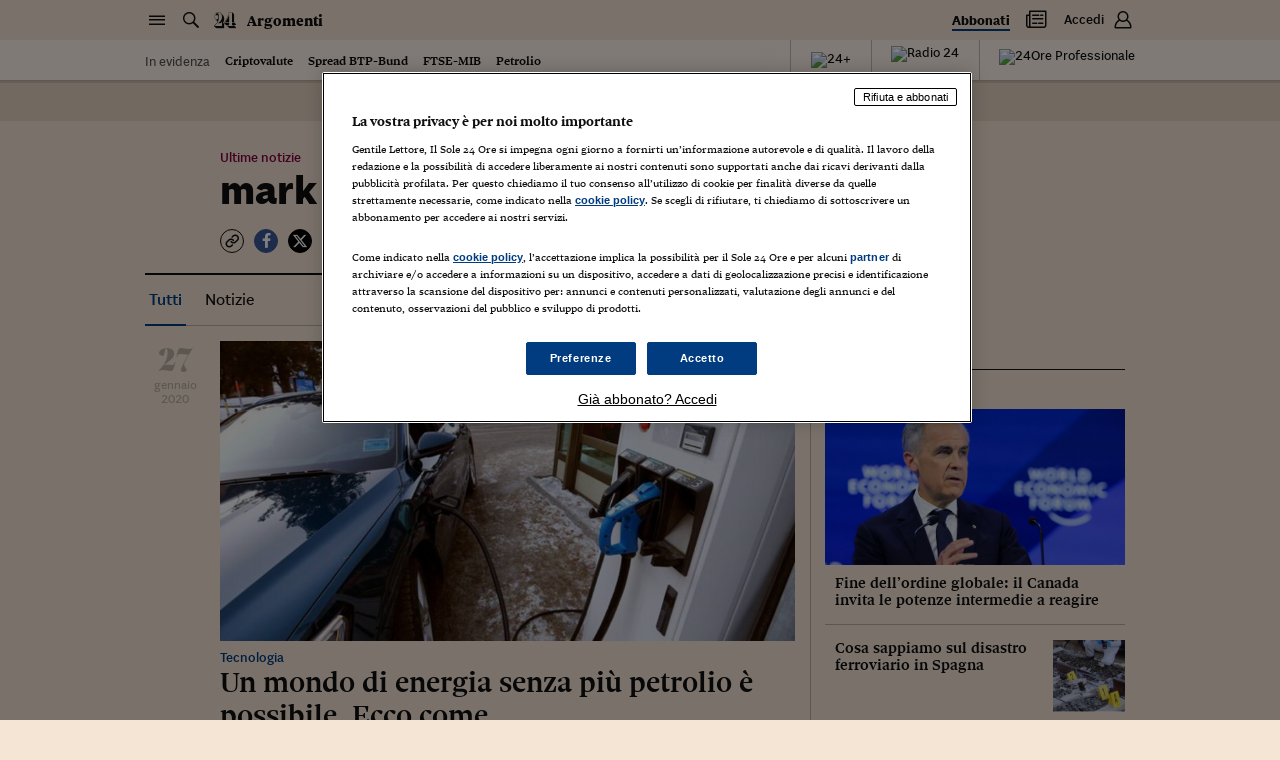

--- FILE ---
content_type: application/javascript; charset=UTF-8
request_url: https://argomenti.ilsole24ore.com/_next/static/SGF4CMrCan4ylLL7qb2jK/_buildManifest.js
body_size: -625
content:
self.__BUILD_MANIFEST=function(a,s,e,t){return{__rewrites:{afterFiles:[],beforeFiles:[],fallback:[]},"/":[a,s,"static/chunks/pages/index-974163df2c0c6b51.js"],"/_error":["static/chunks/pages/_error-801ef307206fc4a2.js"],"/autori":[a,s,"static/chunks/pages/autori-0223281361b3a51d.js"],"/tag/[keyword]":[a,e,s,t,"static/chunks/pages/tag/[keyword]-f9d12aa7aa1eceba.js"],"/[autore]":[a,e,s,t,"static/chunks/pages/[autore]-71c02ad2a92ee4ac.js"],sortedPages:["/","/_app","/_error","/autori","/tag/[keyword]","/[autore]"]}}("static/chunks/864-2bc55312eb7a2eb1.js","static/chunks/937-c934fa9f699afb6d.js","static/chunks/853-7b9ddcc0ec177a39.js","static/chunks/846-e4cb1a7c87af23ad.js"),self.__BUILD_MANIFEST_CB&&self.__BUILD_MANIFEST_CB();